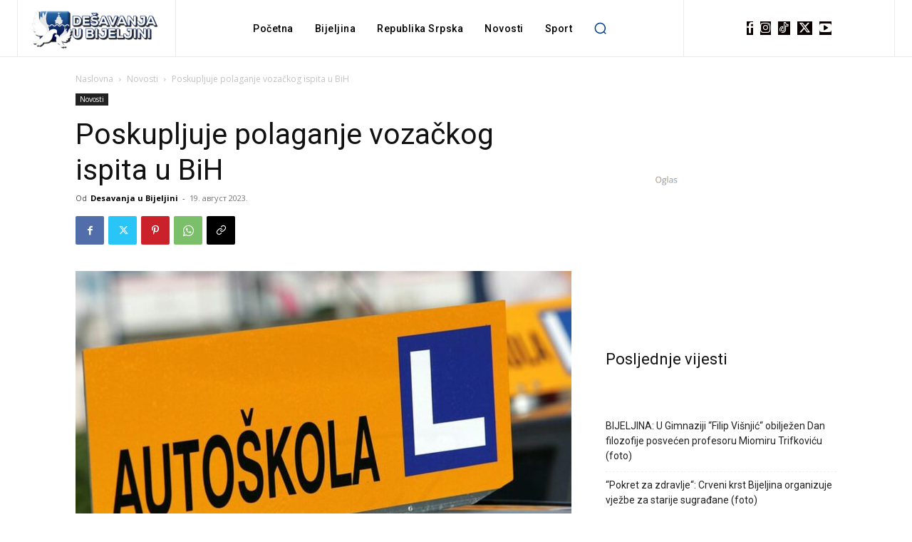

--- FILE ---
content_type: text/html; charset=utf-8
request_url: https://www.google.com/recaptcha/api2/aframe
body_size: 267
content:
<!DOCTYPE HTML><html><head><meta http-equiv="content-type" content="text/html; charset=UTF-8"></head><body><script nonce="IlabzFlre2eH6KdIRwkZww">/** Anti-fraud and anti-abuse applications only. See google.com/recaptcha */ try{var clients={'sodar':'https://pagead2.googlesyndication.com/pagead/sodar?'};window.addEventListener("message",function(a){try{if(a.source===window.parent){var b=JSON.parse(a.data);var c=clients[b['id']];if(c){var d=document.createElement('img');d.src=c+b['params']+'&rc='+(localStorage.getItem("rc::a")?sessionStorage.getItem("rc::b"):"");window.document.body.appendChild(d);sessionStorage.setItem("rc::e",parseInt(sessionStorage.getItem("rc::e")||0)+1);localStorage.setItem("rc::h",'1763697471290');}}}catch(b){}});window.parent.postMessage("_grecaptcha_ready", "*");}catch(b){}</script></body></html>